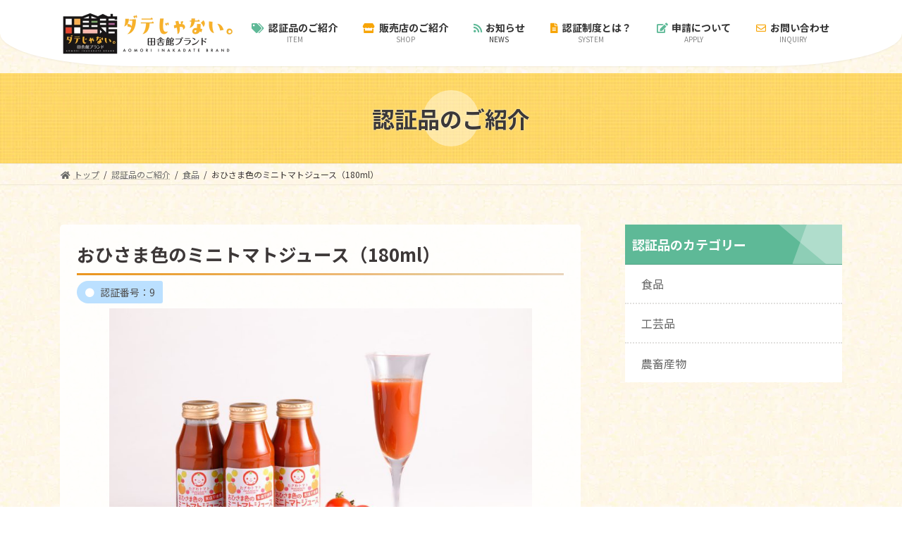

--- FILE ---
content_type: text/html; charset=UTF-8
request_url: https://inakadate-brand.jp/item/item-1019/
body_size: 8029
content:

<!DOCTYPE html>
<html lang="ja">
<head>
<meta charset="utf-8">
<meta http-equiv="X-UA-Compatible" content="IE=edge">
<meta name="viewport" content="width=device-width, initial-scale=1">
<title>おひさま色のミニトマトジュース（180ml） - ダテじゃない。田舎館ブランド</title>
<meta name='robots' content='max-image-preview:large' />
<link rel='dns-prefetch' href='//s.w.org' />
<link rel="alternate" type="application/rss+xml" title="ダテじゃない。田舎館ブランド &raquo; フィード" href="https://inakadate-brand.jp/feed/" />
<link rel="alternate" type="application/rss+xml" title="ダテじゃない。田舎館ブランド &raquo; コメントフィード" href="https://inakadate-brand.jp/comments/feed/" />
		<script type="text/javascript">
			window._wpemojiSettings = {"baseUrl":"https:\/\/s.w.org\/images\/core\/emoji\/13.1.0\/72x72\/","ext":".png","svgUrl":"https:\/\/s.w.org\/images\/core\/emoji\/13.1.0\/svg\/","svgExt":".svg","source":{"concatemoji":"https:\/\/inakadate-brand.jp\/wp-includes\/js\/wp-emoji-release.min.js?ver=5.8.12"}};
			!function(e,a,t){var n,r,o,i=a.createElement("canvas"),p=i.getContext&&i.getContext("2d");function s(e,t){var a=String.fromCharCode;p.clearRect(0,0,i.width,i.height),p.fillText(a.apply(this,e),0,0);e=i.toDataURL();return p.clearRect(0,0,i.width,i.height),p.fillText(a.apply(this,t),0,0),e===i.toDataURL()}function c(e){var t=a.createElement("script");t.src=e,t.defer=t.type="text/javascript",a.getElementsByTagName("head")[0].appendChild(t)}for(o=Array("flag","emoji"),t.supports={everything:!0,everythingExceptFlag:!0},r=0;r<o.length;r++)t.supports[o[r]]=function(e){if(!p||!p.fillText)return!1;switch(p.textBaseline="top",p.font="600 32px Arial",e){case"flag":return s([127987,65039,8205,9895,65039],[127987,65039,8203,9895,65039])?!1:!s([55356,56826,55356,56819],[55356,56826,8203,55356,56819])&&!s([55356,57332,56128,56423,56128,56418,56128,56421,56128,56430,56128,56423,56128,56447],[55356,57332,8203,56128,56423,8203,56128,56418,8203,56128,56421,8203,56128,56430,8203,56128,56423,8203,56128,56447]);case"emoji":return!s([10084,65039,8205,55357,56613],[10084,65039,8203,55357,56613])}return!1}(o[r]),t.supports.everything=t.supports.everything&&t.supports[o[r]],"flag"!==o[r]&&(t.supports.everythingExceptFlag=t.supports.everythingExceptFlag&&t.supports[o[r]]);t.supports.everythingExceptFlag=t.supports.everythingExceptFlag&&!t.supports.flag,t.DOMReady=!1,t.readyCallback=function(){t.DOMReady=!0},t.supports.everything||(n=function(){t.readyCallback()},a.addEventListener?(a.addEventListener("DOMContentLoaded",n,!1),e.addEventListener("load",n,!1)):(e.attachEvent("onload",n),a.attachEvent("onreadystatechange",function(){"complete"===a.readyState&&t.readyCallback()})),(n=t.source||{}).concatemoji?c(n.concatemoji):n.wpemoji&&n.twemoji&&(c(n.twemoji),c(n.wpemoji)))}(window,document,window._wpemojiSettings);
		</script>
		<style type="text/css">
img.wp-smiley,
img.emoji {
	display: inline !important;
	border: none !important;
	box-shadow: none !important;
	height: 1em !important;
	width: 1em !important;
	margin: 0 .07em !important;
	vertical-align: -0.1em !important;
	background: none !important;
	padding: 0 !important;
}
</style>
	<link rel='stylesheet' id='vkExUnit_common_style-css'  href='https://inakadate-brand.jp/wp-content/plugins/vk-all-in-one-expansion-unit/assets/css/vkExUnit_style.css?ver=9.70.1.0' type='text/css' media='all' />
<style id='vkExUnit_common_style-inline-css' type='text/css'>
:root {--ver_page_top_button_url:url(https://inakadate-brand.jp/wp-content/plugins/vk-all-in-one-expansion-unit/assets/images/to-top-btn-icon.svg);}@font-face {font-weight: normal;font-style: normal;font-family: "vk_sns";src: url("https://inakadate-brand.jp/wp-content/plugins/vk-all-in-one-expansion-unit/inc/sns/icons/fonts/vk_sns.eot?-bq20cj");src: url("https://inakadate-brand.jp/wp-content/plugins/vk-all-in-one-expansion-unit/inc/sns/icons/fonts/vk_sns.eot?#iefix-bq20cj") format("embedded-opentype"),url("https://inakadate-brand.jp/wp-content/plugins/vk-all-in-one-expansion-unit/inc/sns/icons/fonts/vk_sns.woff?-bq20cj") format("woff"),url("https://inakadate-brand.jp/wp-content/plugins/vk-all-in-one-expansion-unit/inc/sns/icons/fonts/vk_sns.ttf?-bq20cj") format("truetype"),url("https://inakadate-brand.jp/wp-content/plugins/vk-all-in-one-expansion-unit/inc/sns/icons/fonts/vk_sns.svg?-bq20cj#vk_sns") format("svg");}
</style>
<link rel='stylesheet' id='wp-block-library-css'  href='https://inakadate-brand.jp/wp-includes/css/dist/block-library/style.min.css?ver=5.8.12' type='text/css' media='all' />
<style id='wp-block-library-inline-css' type='text/css'>
.vk-cols--reverse{flex-direction:row-reverse}@media(min-width: 600px){.vk-cols--reverse .wp-block-column{margin-left:1em}.vk-cols--reverse .wp-block-column:last-child{margin-right:1em;margin-left:0}.vk-cols--reverse.vk-cols--fit .wp-block-column{margin-right:0;margin-left:0}}@media(min-width: 782px){.vk-cols--reverse.wp-block-columns:not(.is-not-stacked-on-mobile)>.wp-block-column:not(:first-child){margin-left:0}}@media(min-width: 600px)and (max-width: 781px){.vk-cols--reverse.wp-block-columns:not(.is-not-stacked-on-mobile)>.wp-block-column:nth-child(2n){margin-left:0}}.vk-cols--hasbtn{margin-bottom:0}.vk-cols--hasbtn>.row>.vk_gridColumn_item,.vk-cols--hasbtn>.wp-block-column{position:relative;padding-bottom:3em;margin-bottom:var(--vk-margin-block-bottom)}.vk-cols--hasbtn>.row>.vk_gridColumn_item>.wp-block-buttons,.vk-cols--hasbtn>.row>.vk_gridColumn_item>.vk_button,.vk-cols--hasbtn>.wp-block-column>.wp-block-buttons,.vk-cols--hasbtn>.wp-block-column>.vk_button{position:absolute;bottom:0;width:calc( 100% - 15px - 15px )}.vk-cols--fit{margin-top:0;margin-bottom:0;justify-content:space-between}.vk-cols--fit>.wp-block-column *:last-child{margin-bottom:0}.vk-cols--fit>.wp-block-column>.wp-block-cover{margin-top:0}.vk-cols--fit.has-background{padding:0}@media(max-width: 599px){.vk-cols--fit:not(.has-background)>.wp-block-column:not(.has-background){padding-left:0 !important;padding-right:0 !important}}@media(min-width: 782px){.vk-cols--fit .block-editor-block-list__block.wp-block-column:not(:first-child),.vk-cols--fit .wp-block-column:not(:first-child){margin-left:0}}@media(min-width: 600px)and (max-width: 781px){.vk-cols--fit .wp-block-column:nth-child(2n){margin-left:0}.vk-cols--fit .wp-block-column:not(:only-child){flex-basis:50% !important}}.vk-cols--fit--gap1{gap:1px}@media(min-width: 600px)and (max-width: 781px){.vk-cols--fit--gap1 .wp-block-column:not(:only-child){flex-basis:calc(50% - 1px) !important}}.vk-cols--fit.vk-cols--grid>.block-editor-block-list__block,.vk-cols--fit.vk-cols--grid>.wp-block-column{flex-basis:50%}@media(max-width: 599px){.vk-cols--fit.vk-cols--grid.vk-cols--grid--alignfull>.wp-block-column:nth-child(2)>.wp-block-cover{width:100vw;margin-right:calc( ( 100% - 100vw ) / 2 );margin-left:calc( ( 100% - 100vw ) / 2 )}}@media(min-width: 600px){.vk-cols--fit.vk-cols--grid.vk-cols--grid--alignfull>.wp-block-column:nth-child(2)>.wp-block-cover{margin-right:calc( 100% - 50vw );width:50vw}}@media(min-width: 600px){.vk-cols--fit.vk-cols--grid.vk-cols--grid--alignfull.vk-cols--reverse>.wp-block-column{margin-left:0;margin-right:0}.vk-cols--fit.vk-cols--grid.vk-cols--grid--alignfull.vk-cols--reverse>.wp-block-column:nth-child(2)>.wp-block-cover{margin-left:calc( 100% - 50vw )}}.vk-cols--menu h2,.vk-cols--menu h3,.vk-cols--menu h4,.vk-cols--menu h5{margin-bottom:.2em;text-shadow:#000 0 0 10px}.vk-cols--menu h2:first-child,.vk-cols--menu h3:first-child,.vk-cols--menu h4:first-child,.vk-cols--menu h5:first-child{margin-top:0}.vk-cols--menu p{margin-bottom:1rem;text-shadow:#000 0 0 10px}.vk-cols--menu .wp-block-cover__inner-container:last-child{margin-bottom:0}.vk-cols--fitbnrs .wp-block-column .wp-block-cover:hover img{filter:unset}.vk-cols--fitbnrs .wp-block-column .wp-block-cover:hover{background-color:unset}.vk-cols--fitbnrs .wp-block-cover__inner-container{position:absolute;height:100%;width:100%}.vk-cols--fitbnrs .vk_button{height:100%;margin:0}.vk-cols--fitbnrs .vk_button .vk_button_btn,.vk-cols--fitbnrs .vk_button .btn{height:100%;width:100%;border:none;box-shadow:none;background-color:unset;transition:unset}.vk-cols--fitbnrs .vk_button .vk_button_btn:hover,.vk-cols--fitbnrs .vk_button .btn:hover{transition:unset}.vk-cols--fitbnrs .vk_button .vk_button_btn:after,.vk-cols--fitbnrs .vk_button .btn:after{border:none}.vk-cols--fitbnrs .vk_button .vk_button_link_txt{width:100%;position:absolute;top:50%;left:50%;transform:translateY(-50%) translateX(-50%);font-size:2rem;text-shadow:#000 0 0 10px}.vk-cols--fitbnrs .vk_button .vk_button_link_subCaption{width:100%;position:absolute;top:calc( 50% + 2.2em );left:50%;transform:translateY(-50%) translateX(-50%);text-shadow:#000 0 0 10px}.vk-cols--media .wp-block-column:not(:first-child) .wp-block-image,.vk-cols--media .wp-block-column:not(:first-child) figure{margin-bottom:0}@media(min-width: 600px){.vk-cols--media.vk-cols--reverse .wp-block-column:first-child{margin-left:0}}@media(min-width: 782px){.vk-cols--media .wp-block-column:not(:first-child){margin-left:3rem}.vk-cols--media.vk-cols--reverse .wp-block-column:not(:first-child){margin-right:3rem;margin-left:0}}@media(min-width: 600px)and (max-width: 781px){.vk-cols--media.vk-cols--reverse .wp-block-column:not(:first-child){margin-right:2rem;margin-left:0}}.vk-fit-map iframe{position:relative;margin-bottom:0;display:block;max-height:400px;width:100vw}.no-margin{margin:0}@media(max-width: 599px){.wp-block-image.vk-aligncenter--mobile>.alignright{float:none;margin-left:auto;margin-right:auto}.vk-no-padding-horizontal--mobile{padding-left:0 !important;padding-right:0 !important}}
/* VK Color Palettes */:root{ --vk-color-primary:#f9b129}:root .has-vk-color-primary-color { color:var(--vk-color-primary); }:root .has-vk-color-primary-background-color { background-color:var(--vk-color-primary); }:root{ --vk-color-primary-dark:#c78d20}:root .has-vk-color-primary-dark-color { color:var(--vk-color-primary-dark); }:root .has-vk-color-primary-dark-background-color { background-color:var(--vk-color-primary-dark); }:root{ --vk-color-primary-vivid:#ffc22d}:root .has-vk-color-primary-vivid-color { color:var(--vk-color-primary-vivid); }:root .has-vk-color-primary-vivid-background-color { background-color:var(--vk-color-primary-vivid); }:root{ --vk-color-custom-1:#3d3838}:root .has-vk-color-custom-1-color { color:var(--vk-color-custom-1); }:root .has-vk-color-custom-1-background-color { background-color:var(--vk-color-custom-1); }:root{ --vk-color-custom-2:#181617}:root .has-vk-color-custom-2-color { color:var(--vk-color-custom-2); }:root .has-vk-color-custom-2-background-color { background-color:var(--vk-color-custom-2); }:root{ --vk-color-custom-3:#fcd388}:root .has-vk-color-custom-3-color { color:var(--vk-color-custom-3); }:root .has-vk-color-custom-3-background-color { background-color:var(--vk-color-custom-3); }:root{ --vk-color-custom-4:#fff6d8}:root .has-vk-color-custom-4-color { color:var(--vk-color-custom-4); }:root .has-vk-color-custom-4-background-color { background-color:var(--vk-color-custom-4); }
</style>
<link rel='stylesheet' id='lightning-common-style-css'  href='https://inakadate-brand.jp/wp-content/themes/lightning/_g3/assets/css/style.css?ver=14.13.6' type='text/css' media='all' />
<style id='lightning-common-style-inline-css' type='text/css'>
/* Lightning */:root {--vk-color-primary:#f9b129;--vk-color-primary-dark:#c78d20;--vk-color-primary-vivid:#ffc22d;--g_nav_main_acc_icon_open_url:url(https://inakadate-brand.jp/wp-content/themes/lightning/_g3/inc/vk-mobile-nav/package/images/vk-menu-acc-icon-open-black.svg);--g_nav_main_acc_icon_close_url: url(https://inakadate-brand.jp/wp-content/themes/lightning/_g3/inc/vk-mobile-nav/package/images/vk-menu-close-black.svg);--g_nav_sub_acc_icon_open_url: url(https://inakadate-brand.jp/wp-content/themes/lightning/_g3/inc/vk-mobile-nav/package/images/vk-menu-acc-icon-open-white.svg);--g_nav_sub_acc_icon_close_url: url(https://inakadate-brand.jp/wp-content/themes/lightning/_g3/inc/vk-mobile-nav/package/images/vk-menu-close-white.svg);}
html{scroll-padding-top:var(--vk-size-admin-bar);}
/* vk-mobile-nav */:root {--vk-mobile-nav-menu-btn-bg-src: url("https://inakadate-brand.jp/wp-content/themes/lightning/_g3/inc/vk-mobile-nav/package/images/vk-menu-btn-black.svg");--vk-mobile-nav-menu-btn-close-bg-src: url("https://inakadate-brand.jp/wp-content/themes/lightning/_g3/inc/vk-mobile-nav/package/images/vk-menu-close-black.svg");--vk-menu-acc-icon-open-black-bg-src: url("https://inakadate-brand.jp/wp-content/themes/lightning/_g3/inc/vk-mobile-nav/package/images/vk-menu-acc-icon-open-black.svg");--vk-menu-acc-icon-open-white-bg-src: url("https://inakadate-brand.jp/wp-content/themes/lightning/_g3/inc/vk-mobile-nav/package/images/vk-menu-acc-icon-open-white.svg");--vk-menu-acc-icon-close-black-bg-src: url("https://inakadate-brand.jp/wp-content/themes/lightning/_g3/inc/vk-mobile-nav/package/images/vk-menu-close-black.svg");--vk-menu-acc-icon-close-white-bg-src: url("https://inakadate-brand.jp/wp-content/themes/lightning/_g3/inc/vk-mobile-nav/package/images/vk-menu-close-white.svg");}
</style>
<link rel='stylesheet' id='lightning-design-style-css'  href='https://inakadate-brand.jp/wp-content/themes/lightning/_g3/design-skin/origin3/css/style.css?ver=14.13.6' type='text/css' media='all' />
<style id='lightning-design-style-inline-css' type='text/css'>
.tagcloud a:before { font-family: "Font Awesome 5 Free";content: "\f02b";font-weight: bold; }
.tagcloud a:before { font-family: "Font Awesome 5 Free";content: "\f02b";font-weight: bold; }
</style>
<link rel='stylesheet' id='vk-blog-card-css'  href='https://inakadate-brand.jp/wp-content/themes/lightning/_g3/inc/vk-wp-oembed-blog-card/package/css/blog-card.css?ver=5.8.12' type='text/css' media='all' />
<link rel='stylesheet' id='vk-blocks-build-css-css'  href='https://inakadate-brand.jp/wp-content/plugins/vk-blocks/inc/vk-blocks/build/block-build.css?ver=1.22.3' type='text/css' media='all' />
<style id='vk-blocks-build-css-inline-css' type='text/css'>
:root {--vk_flow-arrow: url(https://inakadate-brand.jp/wp-content/plugins/vk-blocks/inc/vk-blocks/images/arrow_bottom.svg);--vk_image-mask-wave01: url(https://inakadate-brand.jp/wp-content/plugins/vk-blocks/inc/vk-blocks/images/wave01.svg);--vk_image-mask-wave02: url(https://inakadate-brand.jp/wp-content/plugins/vk-blocks/inc/vk-blocks/images/wave02.svg);--vk_image-mask-wave03: url(https://inakadate-brand.jp/wp-content/plugins/vk-blocks/inc/vk-blocks/images/wave03.svg);--vk_image-mask-wave04: url(https://inakadate-brand.jp/wp-content/plugins/vk-blocks/inc/vk-blocks/images/wave04.svg);}

	:root {

		--vk-balloon-border-width:1px;

		--vk-balloon-speech-offset:-12px;
	}
	
</style>
<link rel='stylesheet' id='vk-font-awesome-css'  href='https://inakadate-brand.jp/wp-content/themes/lightning/inc/font-awesome/package/versions/5/css/all.min.css?ver=5.15.1' type='text/css' media='all' />
<link rel='stylesheet' id='child-style-css'  href='https://inakadate-brand.jp/wp-content/themes/lightning-child-sample/style.css?ver=22012082013' type='text/css' media='all' />
<link rel="https://api.w.org/" href="https://inakadate-brand.jp/wp-json/" /><link rel="alternate" type="application/json" href="https://inakadate-brand.jp/wp-json/wp/v2/item/1019" /><link rel="EditURI" type="application/rsd+xml" title="RSD" href="https://inakadate-brand.jp/xmlrpc.php?rsd" />
<link rel="wlwmanifest" type="application/wlwmanifest+xml" href="https://inakadate-brand.jp/wp-includes/wlwmanifest.xml" /> 
<meta name="generator" content="WordPress 5.8.12" />
<link rel="canonical" href="https://inakadate-brand.jp/item/item-1019/" />
<link rel='shortlink' href='https://inakadate-brand.jp/?p=1019' />
<link rel="alternate" type="application/json+oembed" href="https://inakadate-brand.jp/wp-json/oembed/1.0/embed?url=https%3A%2F%2Finakadate-brand.jp%2Fitem%2Fitem-1019%2F" />
<link rel="alternate" type="text/xml+oembed" href="https://inakadate-brand.jp/wp-json/oembed/1.0/embed?url=https%3A%2F%2Finakadate-brand.jp%2Fitem%2Fitem-1019%2F&#038;format=xml" />
<style type="text/css" id="custom-background-css">
body.custom-background { background-image: url("https://inakadate-brand.jp/wp-content/uploads/2021/12/back.jpg"); background-position: center center; background-size: auto; background-repeat: repeat; background-attachment: scroll; }
</style>
	<link rel="icon" href="https://inakadate-brand.jp/wp-content/uploads/2021/12/cropped-brandlogo-32x32.jpg" sizes="32x32" />
<link rel="icon" href="https://inakadate-brand.jp/wp-content/uploads/2021/12/cropped-brandlogo-192x192.jpg" sizes="192x192" />
<link rel="apple-touch-icon" href="https://inakadate-brand.jp/wp-content/uploads/2021/12/cropped-brandlogo-180x180.jpg" />
<meta name="msapplication-TileImage" content="https://inakadate-brand.jp/wp-content/uploads/2021/12/cropped-brandlogo-270x270.jpg" />
</head>
<body class="item-template-default single single-item postid-1019 custom-background wp-embed-responsive fa_v5_css vk-blocks device-pc">
<a class="skip-link screen-reader-text" href="#main">コンテンツへスキップ</a>
<a class="skip-link screen-reader-text" href="#vk-mobile-nav">ナビゲーションに移動</a>

<header id="site-header" class="site-header site-header--layout--nav-float">
		<div id="site-header-container" class="site-header-container container">

				<div class="site-header-logo">
		<a href="https://inakadate-brand.jp/">
			<span><img src="https://inakadate-brand.jp/wp-content/uploads/2021/12/sitename.png" alt="ダテじゃない。田舎館ブランド" /></span>
		</a>
		</div>

		
		<nav id="global-nav" class="global-nav global-nav--layout--float-right"><ul id="menu-header-nav" class="menu vk-menu-acc global-nav-list nav"><li id="menu-item-369" class="menu-item menu-item-type-custom menu-item-object-custom menu-item-has-children"><a href="https://inakadate-brand.jp/item/"><strong class="global-nav-name"><i class="fas fa-tags"></i>認証品のご紹介</strong><span class="global-nav-description">ITEM</span></a>
<ul class="sub-menu">
	<li id="menu-item-419" class="menu-item menu-item-type-taxonomy menu-item-object-item-cat current-item-ancestor current-menu-parent current-item-parent"><a href="https://inakadate-brand.jp/item-cat/food/">食品</a></li>
	<li id="menu-item-418" class="menu-item menu-item-type-taxonomy menu-item-object-item-cat"><a href="https://inakadate-brand.jp/item-cat/craft/">工芸品</a></li>
	<li id="menu-item-420" class="menu-item menu-item-type-taxonomy menu-item-object-item-cat"><a href="https://inakadate-brand.jp/item-cat/agricultural-livestock/">農畜産物</a></li>
</ul>
</li>
<li id="menu-item-415" class="menu-item menu-item-type-post_type menu-item-object-page"><a href="https://inakadate-brand.jp/shop/"><strong class="global-nav-name"><i class="fas fa-store"></i>販売店のご紹介</strong><span class="global-nav-description">SHOP</span></a></li>
<li id="menu-item-440" class="menu-item menu-item-type-post_type menu-item-object-page current_page_parent"><a href="https://inakadate-brand.jp/news/"><strong class="global-nav-name"><i class="fas fa-rss"></i>お知らせ</strong><span class="global-nav-description">NEWS</span></a></li>
<li id="menu-item-93" class="menu-item menu-item-type-post_type menu-item-object-page"><a href="https://inakadate-brand.jp/system/"><strong class="global-nav-name"><i class="fas fa-file-alt"></i>認証制度とは？</strong><span class="global-nav-description">SYSTEM</span></a></li>
<li id="menu-item-79" class="menu-item menu-item-type-post_type menu-item-object-page"><a href="https://inakadate-brand.jp/apply/"><strong class="global-nav-name"><i class="fas fa-edit"></i>申請について</strong><span class="global-nav-description">APPLY</span></a></li>
<li id="menu-item-57" class="menu-item menu-item-type-post_type menu-item-object-page"><a href="https://inakadate-brand.jp/inquiry/"><strong class="global-nav-name"><i class="far fa-envelope"></i>お問い合わせ</strong><span class="global-nav-description">INQUIRY</span></a></li>
</ul></nav>	</div>
	</header>


	<div class="page-header"><div class="page-header-inner container">
<div class="page-header-title">認証品のご紹介</div></div></div><!-- [ /.page-header ] -->

	<!-- [ #breadcrumb ] --><div id="breadcrumb" class="breadcrumb"><div class="container"><ol class="breadcrumb-list" itemscope itemtype="https://schema.org/BreadcrumbList"><li class="breadcrumb-list__item breadcrumb-list__item--home" itemprop="itemListElement" itemscope itemtype="http://schema.org/ListItem"><a href="https://inakadate-brand.jp" itemprop="item"><i class="fas fa-fw fa-home"></i><span itemprop="name">トップ</span></a><meta itemprop="position" content="1" /></li><li class="breadcrumb-list__item" itemprop="itemListElement" itemscope itemtype="http://schema.org/ListItem"><a href="https://inakadate-brand.jp/item/" itemprop="item"><span itemprop="name">認証品のご紹介</span></a><meta itemprop="position" content="2" /></li><li class="breadcrumb-list__item" itemprop="itemListElement" itemscope itemtype="http://schema.org/ListItem"><a href="https://inakadate-brand.jp/item-cat/food/" itemprop="item"><span itemprop="name">食品</span></a><meta itemprop="position" content="3" /></li><li class="breadcrumb-list__item" itemprop="itemListElement" itemscope itemtype="http://schema.org/ListItem"><span itemprop="name">おひさま色のミニトマトジュース（180ml）</span><meta itemprop="position" content="4" /></li></ol></div>
                </div>
                <!-- [ /#breadcrumb ] -->
                

<div class="site-body">
		<div class="site-body-container container">

		<div class="main-section main-section--col--two" id="main" role="main">
			
			<article id="post-1019" class="entry entry-full post-1019 item type-item status-publish has-post-thumbnail hentry item-cat-food">

	
	
		<header class="entry-header">
			<h1 class="entry-title">
									おひさま色のミニトマトジュース（180ml）							</h1>
			<div class="entry-meta"><span class="entry-meta-item entry-meta-item-date">
			<i class="far fa-calendar-alt"></i>
			<span class="published">2022年1月20日</span>
			</span><span class="entry-meta-item entry-meta-item-updated">
			<i class="fas fa-history"></i>
			<span class="screen-reader-text">最終更新日時 : </span>
			<span class="updated">2023年6月12日</span>
			</span><span class="entry-meta-item entry-meta-item-author">
				<span class="vcard author"><span class="entry-meta-item-author-image"><img alt='' src='https://secure.gravatar.com/avatar/430be0cdb670bfc1cb33a459324da04c?s=30&#038;d=mm&#038;r=g' class='avatar avatar-30 photo' height='30' width='30' loading='lazy' /></span><span class="fn">admin</span></span></span></div>		</header>

	
	
	<div class="entry-body">
				
<div class="wp-block-group"><div class="wp-block-group__inner-container">
<p class="ninsho_num">認証番号：9</p>



<figure class="wp-block-image size-full is-resized"><img loading="lazy" src="https://inakadate-brand.jp/wp-content/uploads/2021/12/item_no-9.jpg" alt="おひさま色のミニトマトジュース（180ml）" class="wp-image-1013" width="600" height="399" srcset="https://inakadate-brand.jp/wp-content/uploads/2021/12/item_no-9.jpg 1920w, https://inakadate-brand.jp/wp-content/uploads/2021/12/item_no-9-300x200.jpg 300w, https://inakadate-brand.jp/wp-content/uploads/2021/12/item_no-9-1024x681.jpg 1024w, https://inakadate-brand.jp/wp-content/uploads/2021/12/item_no-9-768x511.jpg 768w, https://inakadate-brand.jp/wp-content/uploads/2021/12/item_no-9-1536x1022.jpg 1536w" sizes="(max-width: 600px) 100vw, 600px" /></figure>



<div class="wp-block-vk-blocks-spacer vk_spacer vk_spacer-type-margin-top"><div class="vk_block-margin-md"></div></div>



<p class="has-vk-color-custom-1-color has-text-color has-regular-font-size">農薬を与えず水切り栽培で育てた高糖度ミニトマト100％ジュースの飲みきりサイズで、お買い求めやすくなっています。</p>



<figure class="wp-block-table item-table is-style-vk-table-border"><table class="has-vk-color-custom-1-color has-text-color"><tbody><tr><td>事業者名</td><td>株式会社たざわトマト</td></tr><tr><td>参考価格（税込）</td><td>450円</td></tr><tr><td>販売店HP</td><td><a href="https://www.tazawa-tomato.com" target="_blank" rel="noreferrer noopener">https://www.tazawa-tomato.com</a></td></tr><tr><td>取扱施設</td><td>道の駅いなかだて「弥生の里」、田さ恋いむら、青森県観光物産館アスパム「青森県地場セレクト」</td></tr></tbody></table></figure>
</div></div>
			</div>

	
	
	
	
		
				<div class="entry-footer">

					<div class="entry-meta-data-list"><dl><dt>カテゴリー</dt><dd><a href="https://inakadate-brand.jp/item-cat/food/">食品</a></dd></dl></div>
				</div><!-- [ /.entry-footer ] -->

		
	
</article><!-- [ /#post-1019 ] -->


<div class="vk_posts next-prev">

	<div id="post-486" class="vk_post vk_post-postType-item card card-intext vk_post-col-xs-12 vk_post-col-sm-12 vk_post-col-md-6 next-prev-prev post-486 item type-item status-publish has-post-thumbnail hentry item-cat-food"><a href="https://inakadate-brand.jp/item/item-486/" class="card-intext-inner"><div class="vk_post_imgOuter" style="background-image:url(https://inakadate-brand.jp/wp-content/uploads/2021/12/item_no-8.jpg)"><div class="card-img-overlay"><span class="vk_post_imgOuter_singleTermLabel">前の記事</span></div><img width="300" height="200" src="https://inakadate-brand.jp/wp-content/uploads/2021/12/item_no-8-300x200.jpg" class="vk_post_imgOuter_img card-img-top wp-post-image" alt="おひさま色のミニトマトジュース（720ml）" loading="lazy" /></div><!-- [ /.vk_post_imgOuter ] --><div class="vk_post_body card-body"><h5 class="vk_post_title card-title">おひさま色のミニトマトジュース（720ml）</h5><div class="vk_post_date card-date published">2021年12月10日</div></div><!-- [ /.card-body ] --></a></div><!-- [ /.card ] -->
	<div id="post-1020" class="vk_post vk_post-postType-item card card-intext vk_post-col-xs-12 vk_post-col-sm-12 vk_post-col-md-6 next-prev-next post-1020 item type-item status-publish has-post-thumbnail hentry item-cat-food"><a href="https://inakadate-brand.jp/item/item-1020/" class="card-intext-inner"><div class="vk_post_imgOuter" style="background-image:url(https://inakadate-brand.jp/wp-content/uploads/2021/12/item_no-10-1024x684.jpg)"><div class="card-img-overlay"><span class="vk_post_imgOuter_singleTermLabel">次の記事</span></div><img width="300" height="200" src="https://inakadate-brand.jp/wp-content/uploads/2021/12/item_no-10-300x200.jpg" class="vk_post_imgOuter_img card-img-top wp-post-image" alt="ミニトマト50％ドレッシング" loading="lazy" /></div><!-- [ /.vk_post_imgOuter ] --><div class="vk_post_body card-body"><h5 class="vk_post_title card-title">ミニトマト50％ドレッシング</h5><div class="vk_post_date card-date published">2022年1月20日</div></div><!-- [ /.card-body ] --></a></div><!-- [ /.card ] -->
	</div>
	
					</div><!-- [ /.main-section ] -->

		<div class="sub-section sub-section--col--two">
		<aside class="widget widget_wp_widget_vk_taxonomy_list" id="wp_widget_vk_taxonomy_list-2">		<div class="sideWidget widget_taxonomies widget_nav_menu">
			<h4 class="widget-title sub-section-title">認証品のカテゴリー</h4>			<ul class="localNavi">
					<li class="cat-item cat-item-9"><a href="https://inakadate-brand.jp/item-cat/food/">食品</a>
</li>
	<li class="cat-item cat-item-10"><a href="https://inakadate-brand.jp/item-cat/craft/">工芸品</a>
</li>
	<li class="cat-item cat-item-11"><a href="https://inakadate-brand.jp/item-cat/agricultural-livestock/">農畜産物</a>
</li>
			</ul>
		</div>
		</aside>		 </div><!-- [ /.sub-section ] -->

	</div><!-- [ /.site-body-container ] -->

	
</div><!-- [ /.site-body ] -->


<footer class="site-footer">

		
				<div class="container site-footer-content">
					<div class="row">
				<div class="col-lg-4 col-md-6"><aside class="widget widget_wp_widget_vkexunit_profile" id="wp_widget_vkexunit_profile-3">
<div class="veu_profile">
<div class="profile" >
<div class="media_outer media_left" style="width:150px;"><img class="profile_media" src="https://inakadate-brand.jp/wp-content/uploads/2021/12/logo3.png" alt="logo3" /></div><p class="profile_text">〒038-1113<br />
青森県南津軽郡田舎館村大字田舎舘字中&#36795;&#xE0100;123番地1<br />
田舎館村企画観光課商工観光係<br />
電話：0172-58-2111</p>

</div>
<!-- / .site-profile -->
</div>
</aside></div><div class="col-lg-4 col-md-6"></div><div class="col-lg-4 col-md-6"></div>			</div>
				</div>
	
	
	<div class="container site-footer-copyright">
			<p>Copyright &copy; ダテじゃない。田舎館ブランド All Rights Reserved.</p><p>Powered by <a href="https://wordpress.org/">WordPress</a> with <a href="https://lightning.nagoya/ja/" target="_blank" title="無料 WordPress テーマ Lightning"> Lightning Theme</a> &amp; <a href="https://ex-unit.nagoya/ja/" target="_blank">VK All in One Expansion Unit</a> by <a href="https://www.vektor-inc.co.jp/" target="_blank">Vektor,Inc.</a> technology.</p>	</div>
</footer> 
<div id="vk-mobile-nav-menu-btn" class="vk-mobile-nav-menu-btn">MENU</div><div class="vk-mobile-nav vk-mobile-nav-drop-in" id="vk-mobile-nav"><nav class="vk-mobile-nav-menu-outer" role="navigation"><ul id="menu-header-nav-1" class="vk-menu-acc menu"><li id="menu-item-369" class="menu-item menu-item-type-custom menu-item-object-custom menu-item-has-children menu-item-369"><a href="https://inakadate-brand.jp/item/"><i class="fas fa-tags"></i>認証品のご紹介</a>
<ul class="sub-menu">
	<li id="menu-item-419" class="menu-item menu-item-type-taxonomy menu-item-object-item-cat current-item-ancestor current-menu-parent current-item-parent menu-item-419"><a href="https://inakadate-brand.jp/item-cat/food/">食品</a></li>
	<li id="menu-item-418" class="menu-item menu-item-type-taxonomy menu-item-object-item-cat menu-item-418"><a href="https://inakadate-brand.jp/item-cat/craft/">工芸品</a></li>
	<li id="menu-item-420" class="menu-item menu-item-type-taxonomy menu-item-object-item-cat menu-item-420"><a href="https://inakadate-brand.jp/item-cat/agricultural-livestock/">農畜産物</a></li>
</ul>
</li>
<li id="menu-item-415" class="menu-item menu-item-type-post_type menu-item-object-page menu-item-415"><a href="https://inakadate-brand.jp/shop/"><i class="fas fa-store"></i>販売店のご紹介</a></li>
<li id="menu-item-440" class="menu-item menu-item-type-post_type menu-item-object-page current_page_parent menu-item-440"><a href="https://inakadate-brand.jp/news/"><i class="fas fa-rss"></i>お知らせ</a></li>
<li id="menu-item-93" class="menu-item menu-item-type-post_type menu-item-object-page menu-item-93"><a href="https://inakadate-brand.jp/system/"><i class="fas fa-file-alt"></i>認証制度とは？</a></li>
<li id="menu-item-79" class="menu-item menu-item-type-post_type menu-item-object-page menu-item-79"><a href="https://inakadate-brand.jp/apply/"><i class="fas fa-edit"></i>申請について</a></li>
<li id="menu-item-57" class="menu-item menu-item-type-post_type menu-item-object-page menu-item-57"><a href="https://inakadate-brand.jp/inquiry/"><i class="far fa-envelope"></i>お問い合わせ</a></li>
</ul></nav></div>
<a href="#top" id="page_top" class="page_top_btn">PAGE TOP</a><link rel='stylesheet' id='add_google_fonts_noto_sans-css'  href='https://fonts.googleapis.com/css2?family=Noto+Sans+JP%3Awght%40400%3B700&#038;display=swap&#038;ver=5.8.12' type='text/css' media='all' />
<script type='text/javascript' src='https://inakadate-brand.jp/wp-content/plugins/vk-all-in-one-expansion-unit/inc/smooth-scroll/js/smooth-scroll.min.js?ver=9.70.1.0' id='smooth-scroll-js-js'></script>
<script type='text/javascript' id='vkExUnit_master-js-js-extra'>
/* <![CDATA[ */
var vkExOpt = {"ajax_url":"https:\/\/inakadate-brand.jp\/wp-admin\/admin-ajax.php","hatena_entry":"https:\/\/inakadate-brand.jp\/wp-json\/vk_ex_unit\/v1\/hatena_entry\/","facebook_entry":"https:\/\/inakadate-brand.jp\/wp-json\/vk_ex_unit\/v1\/facebook_entry\/","facebook_count_enable":"","entry_count":"1","entry_from_post":"1"};
/* ]]> */
</script>
<script type='text/javascript' src='https://inakadate-brand.jp/wp-content/plugins/vk-all-in-one-expansion-unit/assets/js/all.min.js?ver=9.70.1.0' id='vkExUnit_master-js-js'></script>
<script type='text/javascript' id='lightning-js-js-extra'>
/* <![CDATA[ */
var lightningOpt = {"header_scrool":"1","add_header_offset_margin":"1"};
/* ]]> */
</script>
<script type='text/javascript' src='https://inakadate-brand.jp/wp-content/themes/lightning/_g3/assets/js/main.js?ver=14.13.6' id='lightning-js-js'></script>
<script type='text/javascript' src='https://inakadate-brand.jp/wp-includes/js/wp-embed.min.js?ver=5.8.12' id='wp-embed-js'></script>
</body>
</html>

--- FILE ---
content_type: text/css
request_url: https://inakadate-brand.jp/wp-content/themes/lightning-child-sample/style.css?ver=22012082013
body_size: 4403
content:
/*
Theme Name: Lightning Child Sample
Theme URI: ★ テーマの公式サイトなどのURL（空欄でも可） ★
Template: lightning
Description: ★ テーマの説明（空欄でも可） ★
Author: ★ テーマ作成者の名前（空欄でも可） ★
Tags: 
Version: 0.5.1
*/

/* 共通 */
/* .site-body-container.container {
    padding: 1em;
    background-color: #fff;
} */
body {
	color: #3d3838;
}
.btn {
/*     border-radius: unset; */
	margin: 20px 0;
}

.vk_button-color-custom a:hover {
/* 	opacity: 1;
	box-shadow: none; */
}

.vk_posts.next-prev {
	display:none;
}

a {
	text-decoration:none;
}
a:hover {
/* 	color: */
}

h5 {
/* 	border-bottom: 1px solid var(--vk-color-border-hr); */
	border-bottom: none;
}
.entry-body > .vk_posts > .vk_post-col-lg-12 .vk_post_title, .main-section > .vk_posts > .vk_post-col-lg-12 .vk_post_title {
	font-size: 16px;
}

/* リンクのアイコン設定*/
a[href$=".pdf"]::after {
    content:" ";
    display: inline-block;
	width: 18px;
	height: 18px;
	background: url(https://inakadate-brand.jp/wp-content/uploads/2021/12/ico_pdf.png) no-repeat;
	margin-left: .5em;
}
a[href$=".doc"]::after,a[href$=".docx"]::after {
    content:" ";
    display: inline-block;
	width: 18px;
	height: 18px;
	background: url(https://inakadate-brand.jp/wp-content/uploads/2021/12/ico_word.png) no-repeat;
	margin-left: .5em;
}
a[href$=".xls"]::after,a[href$=".xlsx"]::after {
    content:" ";
    display: inline-block;
	width: 18px;
	height: 18px;
	background: url(https://inakadate-brand.jp/wp-content/uploads/2021/12/ico_excel.png) no-repeat;
	margin-left: .5em;
}
/* 内部リンクと外部リンク */
/* a[href^="http"]::after {
    content:" ";
    display: inline-block;
	width: 18px;
	height: 18px;
	background: url(http://inakadate-brand.sakura.ne.jp/brand/wp-content/uploads/2021/12/ico_link.png) no-repeat;
	margin-left: .5em;
}
a[href^="https://inakadate-brand.sakura.ne.jp/brand"]::after {
    content:"";
	background: none;
	width: 0;
    height: 0;
    margin-left: 0;
} */

/* HEADER */
.site-header {
/* 	background-color: #f2f2f2; */
	background-color: #fff;
	border-bottom-left-radius: 15% 50%;
    border-bottom-right-radius: 15% 50%;
    margin-bottom: 10px;
}

.header_scrolled .site-header {
	background-color: #fff;
}

.ltg-slide-text-set.mini-content {
	background-color: #ffffff9c;
}

.site-header--layout--nav-float .site-header-logo {
	margin-right: 0;
}
.site-header-logo img {
	max-height: 60px;
}

/* ノートPC */
@media (min-width: 992px) and (max-width: 1024px){
	.device-pc .global-nav-list>li>a {
		padding: 14px .25em;
	}
}

/* MENU */
/* メニューの下線を消す */
.global-nav-list > li::before {
	border-bottom: none;
}
.global-nav-list > li:hover {
/* 	opacity: .5; */
}
.site-header.site-header--layout--nav-float {
/* 	background-color: #fff6d8; */
}
.header_scrolled .site-header {
	background-color: #ffffff;
}
/* メニューを右寄せにする *//*→センターにする*/
.header_scrolled .site-header .global-nav {
	margin-left: auto;
/* 	margin-right: 0; */
	margin-right: auto;
}
/* サブメニューの矢印 */
.global-nav-list>li.menu-item-has-children::after {
	border-bottom-color: #5eb997;
}

@media (min-width: 992px){
	.site-header--layout--nav-float .site-header-container {
/* 		display: block; */
	}
}

.global-nav-list > li:nth-child(1) a i,.vk-menu-acc.menu.vk-menu-acc-active > li:nth-child(1) a i {
	color: #5eb997;
}
.global-nav-list > li:nth-child(2) a i,.vk-menu-acc.menu.vk-menu-acc-active > li:nth-child(2) a i  {
	color: rgb(247, 165, 8);
}
.global-nav-list > li:nth-child(3) a i,.vk-menu-acc.menu.vk-menu-acc-active > li:nth-child(3) a i  {
	color: #5eb997;
}
.global-nav-list > li:nth-child(4) a i,.vk-menu-acc.menu.vk-menu-acc-active > li:nth-child(4) a i  {
	color: rgb(247, 165, 8);
}
.global-nav-list > li:nth-child(5) a i,.vk-menu-acc.menu.vk-menu-acc-active > li:nth-child(5) a i  {
	color: #5eb997;
}
.global-nav-list > li:nth-child(6) a i,.vk-menu-acc.menu.vk-menu-acc-active > li:nth-child(6) a i  {
	color: rgb(247, 165, 8);
}

.page-header-title {
  position: relative;
  display: inline-block;
  text-shadow: 0 0 2px white;
}
.page-header-title:before {
  content: "";
  position: absolute;
  background: #ffffff69;
  width: 80px;
  height: 80px;
  border-radius: 50%;
  top: 50%;
  left: 50%;
  -webkit-transform: translate(-50%,-50%);
  transform: translate(-50%,-50%);
  z-index: -1;
}

/* SUB MENU */
.global-nav-list > li > ul.sub-menu {
	background-color: #f2f2f2;
	border-radius: 5%;
}
.global-nav-list .sub-menu li a:hover {
	background-color: #f2f2f2;
}
.global-nav-list > li > ul.sub-menu a {
/* 	color: #181617; */
/* 	color: #3b3838; */
}

.global-nav .sub-menu li {
  position: relative;
  list-style: none;
}
.global-nav .sub-menu li {
  display: block;
/*   text-align: center; */
  font-size: 14px;
  background: #fff;
  transition: 0.5s;
  text-decoration: none;
  box-sizing: border-box;
}
.global-nav .sub-menu li a {
	color: #333;
}
.global-nav .sub-menu > li:hover > a {
  color: orange;
	font-weight: bold;
}
.global-nav .sub-menu li ul {
  top: 40px;
  left: -40px;
  position: absolute;
}
.global-nav .sub-menu li ul li {
  overflow: hidden;
  height: 0;
  transition: 0.2s;
}
.global-nav .sub-menu li ul li a {
  border-top: 1px solid #eee;
}
.global-nav .sub-menu li:hover > ul > li {
  overflow: visible;
  height: 40px;
}

/* INFO */
.top-info-blk img {
	width: auto;
}

/* ITEM */
.top-item-category {
	overflow: hidden;
	width: 400px;
}
.top-item-category img {
	width: 400px;
	display: block;
	transition: 0.5s;
}
.top-item-category img:hover {
/* 	transform: scale(1.1, 1.1); */
	opacity: .8;
}

/* NEWS */
/* カテゴリ名は非表示 */
.postListText_singleTermLabel{
	display: none;
}
/* テキストスタイル */
.postListText_date {
/* 	color: #666; */
	color: #664d44;
}
.postListText_title {
	padding-left: .5em;
	font-size: 20px;
}
.postListText_title a {
	text-decoration: none;
}
.postListText_title a:hover {
	text-decoration: none;
}
/* 日付とタイトルを縦並びにする */
.postListText_date {
	float: none;
}
.wp-block-group.alignfull.is-style-default.top-news-blk {
/*     background-color: #f2f2f2; */
}
.wp-block-latest-posts__list.has-dates.alignfull.top-news.wp-block-latest-posts {
/*     background-color: #ffffff82; */
}
/* トップページお知らせのスタイル調整 */
/* .wp-block-latest-posts>li {
	display: flex;
	flex-direction: row-reverse;
	justify-content: space-between;
	align-items: center;
}
.wp-block-latest-posts>li::after {
	display: inline;
	clear: none;
}
.wp-block-latest-posts>li>a {
	width: 60%;
	margin-bottom: 0;
}
.wp-block-latest-posts>li>time {
	width: 40%;
	padding-left: 5em;
}
@media screen and (max-width: 767px) {
	.wp-block-latest-posts>li>time {
		padding-left: 1em;
	}
}
@media screen and (max-width: 575px) {
	.wp-block-latest-posts>li>time {
		padding-left: 0em;
	}
} */

/* FOOTER */
.site-footer {
	background-color: #85c16a;
	border-top: none;
}
.site-footer .veu_profile .profile_text {
	line-height: 2;
	padding-left: 1em;
	border-left: 2px solid;
	font-weight: bold;
}
.site-footer-copyright p:nth-child(2) {
	display:none;
}

/* PAGE-HEADER */
.page-header {
    /* 文字色 */
    color: #3b3838;
    /* 背景画像 */
    background: url(https://inakadate-brand.jp/wp-content/uploads/2021/12/halftone-yellow.png) repeat 50% center;
/*     background-size: cover; */
    min-height: 8rem;
/*     font-family: Hiragino Mincho ProN,"游明朝",serif; */
}

/* h1 */
h1.archive-header-title {
  padding: 0.5em;/*文字周りの余白*/
  color: #3b3838;/*文字色*/
  border-bottom: dotted 5px #ffaf58;
}

/* TOUKOU */
/* 投稿者名非表示 */
.entry-meta-item-author {
	display: none;
}
/* NEW非表示 */
.vk_post_title_new {
	display: none;
}
/* 一覧のカテゴリ名非表示 */
.vk_post_imgOuter_singleTermLabel {
	display: none;
}
.veu_postList .postList_meta_items a {
	display: none;
}

.vk_post_imgOuter .media-img {
    width: 100%!important;
    padding-right:0px!important;
}

/* 投稿一覧の「ReadMore」ボタン分を余白消す */
.vk_post-btn-display.media .vk_post_body {
	padding-bottom: 0;
}
/* 「ReadMore」を非表示 */
.vk_post_btnOuter.text-right {
	display: none;
}
.vk_posts {
	margin-left: 0;
	margin-right: 0;
}

/* お知らせの枠 */
.entry-body > .vk_posts > .media.vk_post-col-sm-12:first-child, .main-section > .vk_posts > .media.vk_post-col-sm-12:first-child {
	border: 1px solid rgba(0,0,0,.125);
}
.main-section > .vk_posts > .media.vk_post-col-lg-12 {
    background-color: #fff;
    background-clip: border-box;
    border: 1px solid rgba(0,0,0,.125);
    margin-bottom: 30px;
    border-radius: 5px;
    padding: 2%;
}

/* 認証品紹介の一覧だけ投稿記事を2列に */
.archive.tax-item-cat #main .post-list.vk_posts.vk_posts-mainSection
,.archive.post-type-archive-item #main .post-list.vk_posts.vk_posts-mainSection {
    display: flex;
    width: 100%;
    flex-wrap:wrap;
}

@media all and (-ms-high-contrast: none), (-ms-high-contrast: active) {
	.main-section--col--two {
		width: 66.6%;
	}
}

.archive.tax-item-cat #main .vk_post_imgOuter
,.archive.post-type-archive-item #main .vk_post_imgOuter {
	border: none;
}

.archive.tax-item-cat #main .vk_posts .vk_post-col-lg-12
,.archive.post-type-archive-item #main .vk_posts .vk_post-col-lg-12 {
	animation: slideIn 1s cubic-bezier(0.25, 1, 0.5, 1) 1 forwards;
}
@keyframes slideIn {
  0% {
    transform: translateX(180px);
    opacity: 0;
  }
  100% {
    transform: translateX(0);
  }
  40%,100% {
    opacity: 1;
  }
}
 

@media (max-width: 480px) {
    .archive.tax-item-cat #main .vk_posts .vk_post-col-lg-12
	,.archive.post-type-archive-item #main .vk_posts .vk_post-col-lg-12 {
        width: 100%;
    }
}

@media (min-width: 481px) {
    .archive.tax-item-cat #main .vk_posts .vk_post-col-lg-12
	,.archive.post-type-archive-item #main .vk_posts .vk_post-col-lg-12 {
        width: 45%;
    }
}
.archive.tax-item-cat .vk_post-btn-display.card .vk_post_body
,.archive.post-type-archive-item .vk_post-btn-display.card .vk_post_body {
	padding-bottom: 20px;
}
.archive.tax-item-cat .vk_post_date.card-date.published
,.archive.post-type-archive-item .vk_post_date.card-date.published {
    display: none;
}
.archive.tax-item-cat .vk_post_excerpt.card-text
,.archive.post-type-archive-item .vk_post_excerpt.card-text {
	display: none;
}

.vk_post.card{
	border: none;
	overflow: hidden;
	border-radius: inherit;
	box-shadow: 0px 4px 4px rgba(0,0,0,.4);
}
.vk_post.card:hover {
    box-shadow: 0 15px 30px -5px rgb(0 0 0 / 25%);
}

/* TOUKOU ITEM */
.entry-full.item.type-item,.entry-full.post.type-post {
	background-color: #ffffffde;
	padding: 1em;
	margin-bottom: 1.5em;
	border-radius: 5px;
}
.entry-full .entry-title {
	font-size: 1.6rem;
	height: auto;
	padding: 0px 0px 10px;
	border-bottom: solid 3px transparent;
	border-image: url("https://inakadate-brand.jp/wp-content/uploads/2021/12/border.png");
	border-image-slice: 1;
	border-image-repeat: stretch;
}
.entry-full.item.type-item .entry-header {
	margin-bottom: 0;
}
.entry-full.item.type-item .entry-header .entry-meta {
	display: none;
}
.entry-full.item.type-item .entry-body figure img {
	margin: auto;
}
.entry-full.item.type-item, .entry-full.post.type-post {
	padding: 1.5em;
}

/* 認証番号スタイル */
.ninsho_num {
	color: #505050;/*文字色*/
	padding: 0.5em 0.8em;/*文字周りの余白*/
	display: inline-block;/*おまじない*/
	line-height: 1.3;/*行高*/
	background: #bbe0ff;/*背景色*/
	vertical-align: middle;
	border-radius: 25px 5px 5px 25px;
	margin-bottom: .5em;
	font-size: 14px;
}
.ninsho_num::before {
	content: '●';
	color: white;
	margin-right: 8px;
}

/* 説明リスト */
.item-table table, .shop-table table {
	width: 100%;
	border-collapse: collapse;
}
.item-table table tbody tr td, .shop-table table tbody tr td {
	padding: 10px 15px;
	border: 1px solid #ddd;
}
.item-table table tbody tr td:first-child, .shop-table table tbody tr td:first-child {
	background: #fff6d8;
	width: 25%;
	text-align: left;
	border: 1px solid #fcd388;
}
@media only screen and (max-width:479px) {
	.item-table table tbody tr td, .shop-table table tbody tr td {
		width: auto;
		display: block;
		border-top: none;
		border:none;
	}
	.wp-block-table.is-style-vk-table-border td {
		border: none;
	}
	.item-table table tbody tr td:first-child, .shop-table table tbody tr td:first-child {
		width: auto;
	}
}

.item-table table td, .shop-table table td {
font-size: 100%;
}

/* SIDE BAR */
.widget-title.sub-section-title {
/* 	display: inline-block;
	position: relative;
	padding: 15px 20px;
	font-size: 18px;
	color: #FFF;
	background: #5eb997;
	width: 100%;
	border-radius: none; */
	background-color: #5eb997; /* 背景色 */
	color: #fff; /* 文字色 */
	overflow: hidden;
	padding: 10px;  /* 余白 */
	position: relative;
	border-radius: inherit;
	line-height: 2;
}
.widget-title.sub-section-title::before {
	background-color: #fff; /* 切り替わる色1 */
	content: '';
	display: block;
	opacity: 0.3; /* 不透明度 */
	transform: rotate(-50deg);
	position: absolute;
	bottom: -10px;
	right: -330px;
	width: 500px;
	height: 500px;
}
.widget-title.sub-section-title::after {
	border-bottom: none;
	background-color: #fff; /* 切り替わる色2 */
	content: '';
	display: block;
	opacity: 0.3; /* 不透明度 */
	transform: rotate(-70deg);
	position: absolute;
	bottom: -100px;
	right: -500px;
	width: 500px;
	height: 500px;
}
.widget_nav_menu > ul li a {
	padding-left: 1.4em;
	padding-right: 1.4em;
	border-bottom: 2px dotted #e1e0de;
}
.widget_nav_menu > ul li:last-child a {
	border-bottom: none;
}
.sub-section .localNavi {
	background-color: #fff;
/*     margin-top: 5px; */
    margin-bottom: 0;
}
.sub-section .localNavi a {
	font-size: 16px;
	line-height: 2;
}
.widget_archive > ul li a {
	padding-left: 1.4em;
	padding-right: 1.4em;
	border-bottom: 2px dotted #e1e0de;
}
.widget_archive > ul li:last-child a {
	border-bottom: none;
}
.veu_postList ul.postList {
	background-color: #ffffff;
	margin-bottom: 0;
}
.veu_postList ul.postList li {
	padding-left: 1.4em;
	padding-right: 1.4em;
	border-bottom: 2px dotted #e1e0de;
}
.veu_postList ul.postList li:last-child {
	border-bottom: none;
}

/* お問合せフォーム */
/* 必須タグと任意タグ共通のスタイル */
.contactForm .contact_item .label {
	display: block;
    letter-spacing: 0.05em;
    margin-bottom: .6rem;
}
.contactForm .contact_item .label .wpcf7-form-control-wrap input,.contactForm .contact_item .label .wpcf7-form-control-wrap textarea {
	margin-top: .5rem;
}
.contactForm .contact_item .label .label_tag {
	font-size: 1rem;
    color: #ffffff;
    border-radius: 0.3rem;
    margin-right: 1rem;
    padding: 2px 3px;
}
/* 必須タグ */
.contactForm .contact_item .label .label_must {
    background-color: #ff634a;
}
/* 任意タグ */
.contactForm .contact_item .label .label_option {
    background-color: #888988;
}
/* ボタン */
.contactForm .btnArea {
/*     text-align: center; */
}
.contactForm input[type="submit"]{
	background-color: #ffca39;
    border: 2px solid #ffffff;
    color: #333;
	font-weight: bold;
    text-align: center;
    font-size: 1.1rem;
    letter-spacing: .5em;
    text-indent: 0.5em;
    cursor: pointer;
    transition: all .3s;
}
/* ボタンにホバーした時 */
.contactForm input[type="submit"]:hover {
	opacity: .8;
    -webkit-box-shadow: 0 0 0 0.2rem rgb(171 184 195 / 25%);
    box-shadow: 0 0 0 0.2rem rgb(171 184 195 / 25%);
}